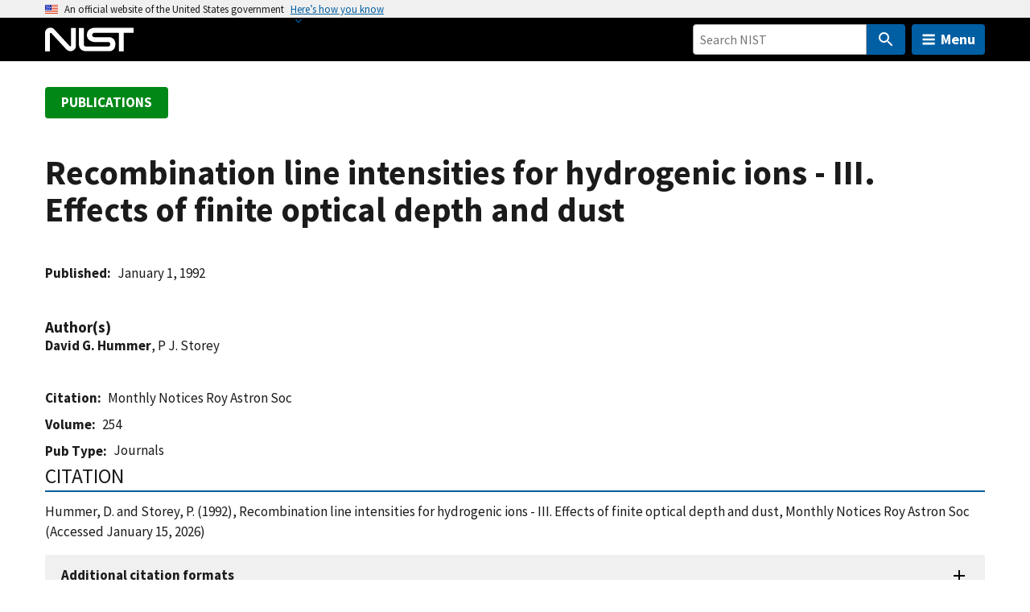

--- FILE ---
content_type: text/css
request_url: https://www.nist.gov/sites/default/files/css/css_LsbktNszlrN87gI7WpcEwdXKqzTAGW5gZL9SxtjKwOM.css?delta=3&language=en&theme=nist_www&include=eJxlj_0OgyAMxF-IyCM1BTrtBGooDvf2Q_cRzf5p7ndprldcqwBmP0lRiycwDv0Mnass9qSBvWTjpZANZV0wDnjH7WIExiijoa1GzvPX_aDJrNWOURzGQ8OCI8GNKOxX7L_13qoTJeoFJDoskCTYwIouEvxSobV2Sd45sS-iXMnoUyul_ouSeTA1tcccetYa6QX2J2f-
body_size: 7944
content:
/* @license GPL-2.0-or-later https://www.drupal.org/licensing/faq */
.nist-svg__wrapper{position:relative;display:inline-block;max-width:100%;clear:both;overflow-x:auto}.nist-svg__wrapper--scalable{position:relative;display:block;width:100%;padding:0}.nist-svg--scalable{position:relative;height:100%;width:100%;left:0;top:0}.nist-svg__tooltip{position:absolute;top:20px;right:20px;bottom:20px;left:20px;background-color:rgba(51,51,51,.9);color:#fff;padding:10%;display:none}.nist-svg__tooltip-content{text-align:left;padding-top:20px}.nist-svg__tooltip-close{position:absolute;top:20px;right:20px;font-size:30px;display:block;height:30px;width:30px}[data-nist-element]{display:none}
@media screen{.nist-footer__info,.nist-footer__menu{padding-bottom:2rem;padding-top:2rem}.nist-footer__logo{margin-bottom:1rem;justify-content:start}.nist-footer__logo-img{width:286px;margin:0;padding:0}.nist-footer__feedback,.nist-footer__social-links{margin-bottom:1rem}@media all and (min-width:40em){.nist-footer__feedback,.nist-footer__social-links{float:right;clear:right}}.nist-footer__social-links::after{clear:both;content:"";display:block}@media all and (min-width:20em){.nist-footer__feedback .usa-button{margin-left:1rem}}.nist-footer__contact{font-size:.87rem}.nist-footer__contact address{margin-top:0}.nist-footer__contact-heading{font-size:.87rem;margin-bottom:0}.usa-checkbox__label span.webform-element-help,.usa-radio__label span.webform-element-help{text-indent:0}.agenda-item+.agenda-item{border-top:1px solid #a9aeb1}#captcha-content img{display:block;margin-bottom:1rem;margin-top:1rem}#edit-nice-apprenticeship-virtual-filter--wrapper .usa-fieldset__wrapper{border:0}.filters .nist-block__title{padding-top:1rem}a[href^="mailto:"]:not(.nist-social)::after{content:"";width:14px;height:14px;padding-right:10px;margin-left:3px;background-image:url(/themes/custom/nist_www/img/mail_icon/envelop.svg);background-repeat:no-repeat;background-color:transparent;background-position:center;background-size:contain}#views-exposed-form-search-award-search-awards-page #edit-topic-area-fieldset-wrapper,#views-exposed-form-search-events-search-events-page #edit-topic-area-fieldset-wrapper,a[href^="mailto:"] a.spamspan::after{display:none}.nist-footer__contact a[href^="mailto:"]::after{content:"";width:14px;height:14px;padding-right:10px;margin-left:3px;background-image:url(/themes/custom/nist_www/img/mail_icon/envelop_white.svg);background-repeat:no-repeat;background-color:transparent;background-position:center;background-size:contain}.nist-image-bg__overlay-inner ol{font-size:1.33rem}.chips-banner{border-bottom-width:.5rem;border-bottom-color:#005ea2;border-bottom-style:solid;background:url(/themes/custom/nist_www/img/homepage/circuit_pattern_tile.png)}.chips-banner__title{text-align:center}@media all and (min-width:40em){.chips-banner__title{text-align:right}}.chips-banner__title a{text-decoration:none;color:#005ea2}.chips-banner__image,.chips-banner__text{text-align:center}.chips-banner__image a{display:inline-block}@media all and (min-width:40em){.chips-banner__text{text-align:left}}.chips-banner__more{font-weight:700}.ui-dialog.ui-corner-all.fullcalendar-block-dialog.fullcalendar-block-dialog--description .ui-dialog-titlebar .ui-dialog-title{white-space:unset}.nist-until-found [hidden=until-found]{display:block;padding:0}.usa-form .description{color:#4a4a4a}@media screen and (min-width:880px){#block-exposedformsearch-newssearch-news-page .form-item-topic-area-fieldset .chosen-container,#block-exposedformsearch-newssearch-news-page .form-item-topic-op .chosen-container,form[data-drupal-selector=views-exposed-form-search-events-search-events-page] .form-item-topic-area-fieldset .chosen-container,form[data-drupal-selector=views-exposed-form-search-events-search-events-page] .form-item-topic-op .chosen-container,form[data-drupal-selector=views-exposed-form-search-projects-programs-search-projects-programs] .form-item-topic-area-fieldset .chosen-container,form[data-drupal-selector=views-exposed-form-search-projects-programs-search-projects-programs] .form-item-topic-op .chosen-container,form[data-drupal-selector=views-exposed-form-search-tools-instruments-search-tools-instruments] .form-item-topic-area-fieldset .chosen-container,form[data-drupal-selector=views-exposed-form-search-tools-instruments-search-tools-instruments] .form-item-topic-op .chosen-container{width:200px!important}}.views-exposed-form.nist-block[data-drupal-selector=views-exposed-form-search-events-search-events-page] form{display:flex;flex-direction:row;align-items:flex-start;flex-wrap:wrap}.views-exposed-form.nist-block[data-drupal-selector=views-exposed-form-search-events-search-events-page] .nist-input__search-box{flex-grow:1;flex-basis:0;min-width:200px;margin-right:1rem}.views-exposed-form.nist-block[data-drupal-selector=views-exposed-form-search-events-search-events-page] .nist-input__search-box #edit-k{max-width:none;width:100%}@media all and (max-width:39.99em){.views-exposed-form.nist-block[data-drupal-selector=views-exposed-form-search-events-search-events-page] form{flex-direction:column}}body.node-1564231 .nist-page__region--featured_section>.grid-container{max-width:none;padding:0}body.node-1564231 .chips-banner__news-item .nist-teaser__image{display:none}body.node-1564231 .nist-news-landing-search{display:flex;flex-wrap:wrap;align-items:flex-start}body.node-1564231 .nist-news-landing-search .nist-news-filter{flex:1 1 auto}@media all and (min-width:30em){body.node-1564231 .nist-news-landing-search .nist-news-filter{margin-left:1.25rem}}body.node-1564231 .nist-news-landing-search .nist-news-filter-submit{align-self:flex-end;flex-grow:0;margin-left:.75rem;margin-right:.75rem}body.node-1564231 #edit-topic-area-fieldset-wrapper .usa-fieldset__wrapper{border:0;margin-top:0;padding:0}.nist-header--full.nist-header--www .nist-timewidget,.nist-social+svg.ext,.nist-social+svg.mailto,body.node-1564231 #edit-topic-area-fieldset-wrapper .form-item-topic-op,body.node-1564231 .tm-blog-section .tm-blog .nist-teaser__image{display:none}body.node-1564231 #edit-topic-area-fieldset-wrapper .form-no-label{padding-top:0}body.node-1564231 .feature-section footer,body.node-1564231 .tm-blog-section footer{display:flex;justify-content:flex-end}body.node-1564231 .news-grid-section .nist-teaser--grid .nist-teaser__content-wrapper .nist-teaser__title,body.node-1564231 .tm-blog-section .nist-teaser--grid .nist-teaser__content-wrapper .nist-teaser__title{font-size:1.2rem}.nist-timewidget{border:0;width:300px;height:130px}@media all and (min-width:75em){.nist-header--full.nist-header--www{position:relative}.nist-header--full.nist-header--www .usa-navbar{height:150px}.nist-header--full.nist-header--www .nist-timewidget{display:inline-block;position:absolute;top:0;left:50%;margin-left:-150px}}#drupal-off-canvas .form-item .chosen-container-single .chosen-single{background:0 0}.nist-video-thumbnail div div.nist-video-thumbnail__title{display:block}.webform-submission-ai-safety-institute-consortium-i-form .webform-type-webform-address,.webform-submission-do-schedule-request-form .webform-type-webform-address{margin:0}#edit-ambassador--wrapper .usa-legend,.webform-submission-ai-safety-institute-consortium-i-form .radios--wrapper .usa-legend,.webform-submission-do-schedule-request-form .radios--wrapper .usa-legend,.webform-submission-nice-nccaw-events-form .radios--wrapper .usa-legend{font-family:Source Sans Pro Web,Helvetica Neue,Helvetica,Roboto,Arial,sans-serif;font-size:1.06rem;line-height:1.1;color:#1b1b1b;font-weight:700}.webform-submission-ai-safety-institute-consortium-i-form .webform-type-webform-address .usa-fieldset__wrapper,.webform-submission-do-schedule-request-form .webform-type-webform-address .usa-fieldset__wrapper{border:0;padding:0;margin:0}.nist-topic-big-button{display:flex;justify-content:space-between;align-items:center;width:100%;background-color:#f5f5f5;color:#005ea2;font-size:1.5rem;padding:1rem 2rem;text-decoration:none;border-radius:.25rem;box-shadow:0 2px 4px rgba(0,0,0,.1);transition:background-color .3s,box-shadow .3s;font-weight:700;position:relative}.nist-topic-big-button:hover{background-color:#e6e6e6;outline:0}.nist-topic-big-button:focus{outline:.25rem solid #2491ff;outline-offset:.25rem}.nist-icon--chevron-right-blue::before{vertical-align:middle;height:1.6em}.views-element-container.nist-block.nist-block--topic .contextual-region>.link-list:nth-child(3){padding-top:20px}.nist-gallery-return{display:block;font-size:1rem}.nist-section-header--hero .nist-section-header__hero-img figure{width:100%;margin-bottom:0}.nist-page-segment{padding-bottom:4rem;padding-top:4rem;position:relative}.nist-page-segment__content p,.nist-page-segment__title{font-family:Source Sans Pro Web,Helvetica Neue,Helvetica,Roboto,Arial,sans-serif}.nist-page-segment__title{font-size:2.66rem;padding-bottom:2rem;margin-bottom:3rem;background-image:url(/themes/custom/nist_www/img/homepage/bar-gray.svg?v2);background-repeat:no-repeat;background-position:bottom left}.nist-page-segment__title--green{background-image:url(/themes/custom/nist_www/img/homepage/bar-green.svg?v2)}.nist-page-segment__title--blue{background-image:url(/themes/custom/nist_www/img/homepage/bar-blue.svg?v2)}.nist-page-segment__title--purple{background-image:url(/themes/custom/nist_www/img/homepage/bar-purple.svg?v2)}.nist-page-segment__content p{font-size:1.13rem}@media all and (min-width:40em){.nist-page-segment__content p{font-family:Source Sans Pro Web,Helvetica Neue,Helvetica,Roboto,Arial,sans-serif;font-size:1.46rem}}.nist-page-segment__button{margin-top:2rem}@media all and (min-width:40em){.nist-page-segment .nist-page-segment__button{position:absolute;top:5rem;right:0;margin-top:0}}a.auto-anchor{position:absolute}.auto-anchor img{width:.85em;height:.85em;position:relative;bottom:-.1em;opacity:0}.auto-anchor:focus img,h2:hover .auto-anchor img,h3:hover .auto-anchor img{opacity:1}.data-elastic-exclude h2 .auto-anchor,.nist-card__title .auto-anchor,.nist-teaser h3 .auto-anchor{display:none;visibility:hidden}div[data-drupal-selector=views-exposed-form-search-blog-taking-measure-search-page]{background-color:transparent;padding:0}div[data-drupal-selector=views-exposed-form-search-blog-taking-measure-search-page] .form-no-label{padding-top:0}.node-1864781 .nist-parallax-text .nist-field__item{padding:2rem;background-color:rgba(0,0,0,.6)}.nist-subscribe-form{background-color:#eff6fb}input.nist-subscribe-form__button{font-weight:400;padding-right:2em;background-image:url(/themes/custom/nist_www/img/svg_icon/nist_notch_arrow_blue.svg);background-size:.6em;background-repeat:no-repeat;background-position:right .8em center;margin-right:0;margin-bottom:0}.nist-subscribe-form--purple{background-color:#eae4f0}.nist-subscribe-form--purple h2.nist-block__title{border-color:#672b8b}.nist-subscribe-form--purple .usa-button.nist-subscribe-form__button{color:#672b8b;background-image:url(/themes/custom/nist_www/img/svg_icon/nist_notch_arrow_purple.svg)}.nist-subscribe-form--purple .usa-button.nist-subscribe-form__button:hover{color:#672b8b}.nist-subscribe-form--primary-dark{background-color:#1a4480}.nist-subscribe-form--primary-dark h2.nist-block__title{border-color:#fff}.nist-subscribe-form--primary-dark .usa-button.nist-subscribe-form__button{color:#fff;background-image:url(/themes/custom/nist_www/img/svg_icon/nist_notch_arrow_white.svg)}.nist-subscribe-form--primary-dark .usa-button.nist-subscribe-form__button:hover{color:#fff}.nist-subscribe-form--green{background-color:#ecf3ec}.nist-subscribe-form--green h2.nist-block__title{border-color:#008817}.nist-subscribe-form--green .usa-button.nist-subscribe-form__button{color:#008817;background-image:url(/themes/custom/nist_www/img/svg_icon/nist_notch_arrow_green.svg)}.nist-subscribe-form--green .usa-button.nist-subscribe-form__button:hover{color:#008817}.nist-subscribe-form .usa-input[type=text]{max-width:none}.node-profile-staff-layout-builder-form{padding:1rem 2rem;margin:1rem 0;background-color:var(--base-lightest)}.node-profile-staff-layout-builder-form .form-type-vertical-tabs,.node-profile-staff-layout-builder-form .layout-builder__message{display:none}.node-profile-staff-layout-builder-form #edit-actions{display:flex;gap:.25rem}.node-profile-staff-layout-builder-form #edit-preview-toggle{order:1;margin:2rem 0 0 2rem}.preview-disclaimer{color:#d54309;font-style:italic}.staff-layout .layout-builder__region{outline:0}.staff-layout .layout-builder-block{outline:2px dashed #2f91da;transition:background-color .5s ease-in-out}.staff-layout .layout-builder-block-locked:not(b){padding:0;background-color:inherit;outline:0}
}
@media screen{@keyframes fadeInAnimation{0%{opacity:0}to{opacity:1}}.usa-nav{z-index:500}.usa-overlay{z-index:499}.toolbar button.toolbar-icon{margin:0}.toolbar-tray a:visited{color:#565656}.cke_editable span+p,div[data-drupal-messages-fallback]+h1,h3.toolbar-tray-name+*{margin-top:0}.usa-breadcrumbs li:not(:last-child):after{content:"»"}.usa-breadcrumbs li,.usa-breadcrumbs li a{margin-right:.4em}.js-form-type-vertical-tabs{margin-top:2em}.toolbar-menu li{margin-bottom:0}@media (max-width:768px){.webform-multiple-table table{border:1px solid #a9aeb1}.webform-multiple-table-responsive td>div>label.usa-sr-only,.webform-multiple-table-responsive td>div>label>.usa-sr-only{position:static!important;font-family:Source Sans Pro Web,Helvetica Neue,Helvetica,Roboto,Arial,sans-serif;font-size:1.06rem;line-height:1.1;color:#1b1b1b;font-weight:700}.webform-multiple-table-responsive .form-no-label .usa-label--required{position:static!important}}.js-form-required::after,.js-webform-states-hidden .form-required::after,.usa-legend>.form-required::after{content:"*";color:#b50909;font-weight:700}.js-webform-states-hidden .address--wrapper .form-required::after,.nist-related-orgs .term-tree-list>ul>li>a,.nist-related-orgs .term-tree-list>ul>li>ul>li>a,.views-field-views-bulk-operations-bulk-form .form-no-label label{display:none}@media (min-width:64em){.webform-flex--container>.form-item.usa-form-group--error{margin-left:-1.25rem}}.views-field-views-bulk-operations-bulk-form .form-no-label{padding-top:0}.webform-flexbox{margin-top:0;margin-bottom:0}.webform-flexbox .usa-form-group .usa-label:first-child{margin-top:1.5rem}.webform-flexbox .webform-flexbox,.webform-flexbox .webform-flexbox .webform-flex--container,table{margin:0}.views-field-views-bulk-operations-bulk-form input[type=checkbox]{position:static;opacity:1;-webkit-appearance:checkbox;-moz-appearance:checkbox;appearance:checkbox;height:1.5em;width:1.5em;margin:0}.uncollapsible-title+.usa-accordion__content{position:static}.uncollapsible-title{font-family:Source Sans Pro,Helvetica Neue,Helvetica,Roboto,Arial,sans-serif;margin:0;padding:1.5rem 5.5rem 1.5rem 3rem}.tabledrag-handle{box-sizing:content-box}.search-block-form{display:inline-block}.pager .pager__items{list-style-type:none;padding-left:0}.pager .pager__items li{display:inline;padding-right:1em}.pager .pager__items li a{text-decoration:none}.local-tasks{margin-top:1rem;margin-bottom:1rem}.field--widget-entity-reference-paragraphs .field-multiple-table thead h4,.field--widget-entity-reference-paragraphs .paragraphs-dropbutton-wrapper input{margin-top:0;margin-bottom:0}.field--widget-entity-reference-paragraphs .paragraph-type-title,span.nist-author{font-weight:700}.field--widget-entity-reference-paragraphs .field-multiple-drag{max-width:20px}.field--widget-entity-reference-paragraphs .field-multiple-table td:nth-child(1){border-right:none}.field--widget-entity-reference-paragraphs .field-multiple-table td:nth-child(2){border-left:none;padding-left:10px}.layout-section .nist-page__region{outline:2px dashed #2f91da;margin-bottom:20px}.layout-section .nist-page__region .new-block{background-color:#eff6fc;padding:1.5em 0;text-align:center}.layout-section .remove-section{margin-left:10px;top:10px}.js-layout-builder-block{max-height:200px;overflow:hidden}.nist-related-orgs li{list-style:none}.nist-related-orgs li a{display:block;text-decoration:none}.nist-related-orgs .term-tree-list .selected{font-weight:600}.nist-related-orgs .term-tree-list>ul,.nist-related-orgs .term-tree-list>ul>li>ul,.nist-related-orgs .term-tree-list>ul>li>ul>li>ul{padding-left:0}.simplesamlphp-auth-login-link{margin-top:1.5rem;display:inline-block}.form-type-email .chosen-container,.form-type-email .description,.form-type-email .select-wrapper,.form-type-email .select2-container,.form-type-email .usa-input,.form-type-email .usa-label,.form-type-number .chosen-container,.form-type-number .description,.form-type-number .select-wrapper,.form-type-number .select2-container,.form-type-number .usa-input,.form-type-number .usa-label,.form-type-password .chosen-container,.form-type-password .description,.form-type-password .select-wrapper,.form-type-password .select2-container,.form-type-password .usa-input,.form-type-password .usa-label,.form-type-select .chosen-container,.form-type-select .description,.form-type-select .select-wrapper,.form-type-select .select2-container,.form-type-select .usa-input,.form-type-select .usa-label,.form-type-tel .chosen-container,.form-type-tel .description,.form-type-tel .select-wrapper,.form-type-tel .select2-container,.form-type-tel .usa-input,.form-type-tel .usa-label,.form-type-textfield .chosen-container,.form-type-textfield .description,.form-type-textfield .select-wrapper,.form-type-textfield .select2-container,.form-type-textfield .usa-input,.form-type-textfield .usa-label,.form-type-url .chosen-container,.form-type-url .description,.form-type-url .select-wrapper,.form-type-url .select2-container,.form-type-url .usa-input,.form-type-url .usa-label{max-width:30rem}.filter-guidelines{font-size:.86rem}.text-overlay{margin:0!important}.h5p-iframe-wrapper{padding:2rem;border:1px solid #ccc;max-width:50rem;margin:1rem auto}.table-wrapper{position:relative;overflow:auto;margin-top:1rem;margin-bottom:1rem;clear:both}.table-wrapper.overflow .table-inner{position:absolute;top:0;left:0}.table-overflow{background-color:rgba(51,51,51,.9);font-size:13px;text-align:center;padding:50px 3px 10px;position:absolute;top:0;bottom:0;right:0;color:#fff;width:40px}.nist-block--book-nav+.nist-block--main-menu,.nist-block--section-nav+.nist-block--main-menu,.nist-social__wrapper--block+.nist-block--main-menu{display:none}@media screen and (max-width:64em){.text-long [class^=grid-col],.text-with-summary [class^=grid-col]{flex:none;width:100%}}svg.ext,svg.mailto{margin-left:3px}.nist-hero__caption svg.ext,.usa-nav__submenu-list svg.ext,.usa-sidenav__item svg.ext{position:absolute;left:-999em;right:auto}.nist-hero__caption a.ext::after,.usa-nav__submenu-list a.ext::after,.usa-sidenav__item a.ext::after{content:"";margin-left:.25rem;width:.75rem;height:.75rem;background-image:url(/modules/contrib/extlink/images/extlink_s.png);background-repeat:no-repeat;background-position:left;background-size:3rem auto;display:inline-block;background-color:transparent;border-radius:0;position:static;top:auto;right:auto;bottom:auto;left:auto}.nist-hero__caption .text{display:inline}.usa-form .usa-button:visited{color:#fff}.usa-range+output{background:0 0;border:0;text-align:right;line-height:1;font-size:20px;top:0!important;right:0!important;left:auto!important;opacity:1!important}.form-type-range{max-width:30rem}.form-type-range .usa-label{padding-right:40px}.field-prefix .description,.field-prefix .webform-element-description,.usa-fieldset__wrapper>.description,.usa-fieldset__wrapper>.webform-element-description{padding-bottom:.5rem;padding-top:.5rem;font-family:Source Sans Pro Web,Helvetica Neue,Helvetica,Roboto,Arial,sans-serif;font-size:.87rem;line-height:1.4;color:#000}.webform-options-display-two-columns>div.form-item{page-break-inside:avoid;-moz-column-break-inside:avoid;break-inside:avoid;margin-top:0}.webform-options-display-two-columns>.usa-form-group.checkbox:first-of-type,.webform-options-display-two-columns>.usa-form-group.radio:first-of-type{margin-top:0}.js-webform-radios:first-child{margin-top:1rem}.webform-type-fieldset .description+.form-no-label,.webform-type-fieldset .field-prefix+.form-no-label{padding-top:0}.fieldset-legend.form-required::after{font-family:Source Sans Pro Web,Helvetica Neue,Helvetica,Roboto,Arial,sans-serif;font-size:1.06rem;line-height:1.1;font-weight:700;content:" *";color:#d54309;position:relative;top:-.3em}.usa-legend .webform-element-help{position:relative;top:-.3em}.choices{margin-top:.5rem}.choices .choices__list--dropdown .choices__item{padding:6px;font-size:100%}.select2-results__option{margin:0;padding:0}.select2-container--default .select2-results>.select2-results__options{width:100%}.select2-container{margin-top:.5rem}.webform-select-other .fieldset-legend{font-size:1.06rem;font-weight:700;color:#000}.webform-select-other .usa-fieldset__wrapper{padding:0;border:0}.webform-select-other .usa-fieldset__wrapper .form-item{padding-top:0}.align-left:first-child+p,.align-right:first-child+p{margin-top:0}.facet-item.usa-form-group.checkbox:first-of-type{margin:0}.webform-element-help+div[data-tippy-root]{text-indent:.1rem}.webform-element-help--content a:active,.webform-element-help--content a:hover,.webform-element-help--content a:link,.webform-element-help--content a:visited{color:#73b3e7}.webform-computed-loading{background-color:transparent}.js-webform-computed-wrapper{opacity:0;animation:fadeInAnimation .25s ease-in forwards}.form--inline .form-item{margin-right:1rem}.nist-video--vertical{max-width:300px}.nist-video--vertical .video-embed-field-lazy{padding-bottom:190%}.nist-video--vertical.align-left{margin-right:2rem}.nist-video--vertical.align-right{margin-left:2rem}.nist-video--vertical:first-child,.nist-video--vertical:first-child.align-left+h2,.nist-video--vertical:first-child.align-left+p,.nist-video--vertical:first-child.align-right+h2,.nist-video--vertical:first-child.align-right+p{margin-top:0}.ui-widget-content a{color:#005ea2}.ui-widget-content a.usa-button{color:#fff}.cke_editable .embedded-entity .video-embed-field,.cke_editable .nist-datatable,.cke_editable .paragraph--type--map{background:#ccc;padding:2rem}.cke_editable .nist-datatable--unprocessed::before{content:"Datatable placeholder";display:block;padding-bottom:10px}.cke_editable .paragraph--type--map::before{content:"Map placeholder";display:block;padding-bottom:10px}.cke_editable .embedded-entity .video-embed-field::before{content:"Live event placeholder";display:block;padding-bottom:10px}.node-preview-container{position:unset;background-color:#faf3d1}.node-preview-container.container-inline>div{display:flex}.nist-node-preview .form-item-view-mode{display:none}.progress__bar{height:16px}.form-item--error-message{color:#d54309}.drupal-entity,figure.entity-embed{width:100%}.hidden{display:none}.full-width-input .description,.full-width-input input,.full-width-input label,.override-width-limit{max-width:none!important}.ui-dialog.overlay{background-color:rgba(255,255,255,.93);top:0!important;right:0!important;bottom:0!important;left:0!important;width:auto!important;height:auto!important;z-index:999!important;overflow:hidden;backdrop-filter:blur(10px)}.ui-dialog.overlay .ui-dialog-titlebar{background:0 0;border:0}.ui-dialog.overlay .ui-dialog-title{display:none}.ui-dialog.overlay .ui-dialog-titlebar-close{position:fixed;top:2rem;right:2rem;background:0 0;background-image:url(/libraries/nist-component-library/dist/img/usa-icons/close.svg);background-color:transparent;border:0;z-index:101}.ui-dialog.overlay .ui-button-icon{background-image:none!important}.ui-dialog.overlay .ui-dialog-content{max-height:none!important;height:100%!important;overflow-y:scroll;padding:2rem}@media all and (min-width:880px){.ui-dialog.overlay .ui-dialog-content{padding:4rem}}.ui-dialog.overlay .ui-dialog-content article{margin:0 auto;max-width:40rem}li.usa-sidenav__item span{padding:.25rem 1rem;display:inline-block}.usa-sidenav__sublist li.usa-sidenav__item>span{padding-left:2rem}.usa-sidenav__sublist .usa-sidenav__sublist li.usa-sidenav__item>span{padding-left:3rem}.usa-sidenav__sublist .usa-sidenav__sublist .usa-sidenav__sublist li>span{padding-left:4rem}li.usa-sidenav__item--parent>span{padding-right:2rem}
}
@media screen{.nist-section-header--1188616{background:#392911 url(/themes/custom/nist_www/img/microsites/nobel/nist_nobel_bg.png)no-repeat center center;background-size:cover}.nist-section-header--1188616::after,.nist-section-header--1188616::before{display:none}.nist-section-header--1188616 .nist-section-header__main::before{border-top:15px solid #392911}.nist-menu__logo{width:192px;height:200px;margin-bottom:45px}@media all and (max-width:880px){.nist-menu__logo{display:none}}@media all and (min-width:880px){.nist-section-header--1338066 a{margin-left:33.3%;padding-left:1rem}.nist-section-header--1338066 a::before{content:"";height:200px;width:33.3%;background:url(/themes/custom/nist_www/img/microsites/si-redefinition/si_graphic.png)no-repeat center center;background-size:contain;position:absolute;top:10px;left:0}}@media all and (min-width:880px) and (min-width:1200px){.nist-section-header--1338066 a{margin-left:25%}.nist-section-header--1338066 a::before{width:25%}}@media all and (min-width:880px){.nist-section-header--1338066 .nist-section-header__main::before{display:none}.si-redefinition-menu{margin-top:120px}}.nist-section-header--1885551{background:#efecde url(/themes/custom/nist_www/img/microsites/time-capsule/timecapsule-interior-banner.png)no-repeat center center;background-size:cover}.nist-section-header--1885551::before{background-image:linear-gradient(to right,#efecde,transparent 60%)}.nist-section-header--1680736::after,.nist-section-header--1680736::before,.nist-section-header--1733846::after,.nist-section-header--1733846::before,.nist-section-header--1885551::after{display:none}.nist-section-header--1688546 .nist-section-header__title h2 a,.nist-section-header--1885551 .nist-section-header__title h2 a{color:#000}.nist-section-header--1885551 .nist-section-header__main::before{border-top:15px solid #efecde!important;border-right:15px solid transparent;border-left:15px solid transparent}.nist-section-header--1680736{background:#22226b url(/themes/custom/nist_www/img/microsites/cosmos/space-banner-v1.png)no-repeat center center;background-size:cover}.nist-section-header--1680736 .nist-section-header__main::before{border-top:15px solid #22226b}.nist-section-header--1733846{background:#1d1e1d url(/themes/custom/nist_www/img/microsites/adx2/ad-x2banner.png)no-repeat center center;background-size:cover}.nist-section-header--1733846 .nist-section-header__main::before{border-top:15px solid #1d1e1d}.nist-section-header--1688546{background-color:#dedede;position:relative;z-index:0}.nist-section-header--1688546::after{content:"";position:absolute;left:0;right:0;top:0;bottom:0;background-color:#d0d0d0;-webkit-mask-image:url(/libraries/nist-component-library/src/img/pattern/notch_pattern_tile.svg?v1);mask-image:url(/libraries/nist-component-library/src/img/pattern/notch_pattern_tile.svg?v1);z-index:-1}.nist-section-header--1688546::before{background-image:linear-gradient(to right,transparent,#dedede)}.nist-section-header--1688546 .nist-section-header__main::before{border-top:15px solid #dedede}.nist-section-header--1702351{background:#dedede url(/themes/custom/nist_www/img/microsites/why-standards/GreenGridMat.png)}.nist-section-header--1702351::before{background-image:linear-gradient(to right,transparent,rgba(255,255,255,0))}.nist-section-header--1702351::after{display:none}.nist-section-header--1702351 .nist-section-header__title h2 a{color:#fff}.node-1230421{position:relative}.node-1230421::after,.node-1230421::before{content:"";position:absolute;top:0;right:0;bottom:0;left:0}.node-1230421::before{background:url(/themes/custom/nist_www/img/microsites/time-capsule/time_capsule_page_bg_t.png)no-repeat center top;background-size:cover;z-index:-2}.node-1230421::after{background-image:linear-gradient(to bottom,#08456e,transparent 110%);z-index:-1}.node-1230421 #block-nist-www-content{width:100%}@media all and (min-width:900px){.node-1230421 .nist-content-row--accordion,.node-1230421 .paragraph--type--text-bg-color{width:50%;float:left}.node-1230421::after{background-image:linear-gradient(to right,#08456e,transparent 110%)}}.node-1230421 .paragraph--type--text-bg-color{color:#fff;font-size:20px;margin-bottom:4rem}.node-1230421 .paragraph--type--accordion{margin-bottom:4rem}.node-1230421 .paragraph--type--accordion .usa-accordion::after,.node-1230421 .paragraph--type--accordion .usa-accordion::before{display:block;content:"";width:100%;padding-bottom:38%;background-image:url(/themes/custom/nist_www/img/microsites/time-capsule/time_capsule.svg);background-size:contain;background-repeat:no-repeat;background-position:center center;position:relative;z-index:10}.node-1230421 .paragraph--type--accordion .usa-accordion::before{margin-bottom:-4%}.node-1230421 .paragraph--type--accordion .usa-accordion::after{transform:rotate(180deg);margin-top:-4%}.node-1230421 .paragraph--type--accordion .usa-accordion__heading{margin:0 8%;border-right:10px solid #000;border-left:10px solid #000}.node-1230421 .paragraph--type--accordion .usa-accordion__heading .usa-accordion__button{display:block;cursor:pointer;position:relative;margin-top:2px;padding:3rem 1rem 1rem;min-height:0;border:0;background:0 0;font-weight:700;text-align:center;color:#000;border-radius:0;background:#fff;background:rgba(255,255,255,.8);transition:background-color 300ms ease}.node-1230421 .paragraph--type--accordion .usa-accordion__heading .usa-accordion__button::after{content:"";display:block;height:20px;background-repeat:no-repeat;background-color:transparent;background-position:center;background-size:contain;background-image:url(/libraries/nist-component-library/src/img/icons/ui/blue/chevron-down.svg)}.node-1230421 .paragraph--type--accordion .usa-accordion__heading .usa-accordion__button:hover{background:#0b466e;background:rgba(11,70,110,.6);color:#fff}.node-1230421 .paragraph--type--accordion .usa-accordion__heading .usa-accordion__button:hover::after{background-image:url(/libraries/nist-component-library/src/img/icons/ui/white/chevron-down.svg)}.node-1230421 .paragraph--type--accordion .usa-accordion__heading .usa-accordion__button.usa-state-active::after{background-image:url(/libraries/nist-component-library/src/img/icons/ui/blue/chevron-up.svg)}.node-1230421 .paragraph--type--accordion .usa-accordion__heading .usa-accordion__button.usa-state-active:hover::after{background-image:url(/libraries/nist-component-library/src/img/icons/ui/white/chevron-up.svg)}.node-1230421 .paragraph--type--accordion .usa-accordion .usa-accordion__content{border-radius:0;margin:0 8%;border-right:10px solid #000;border-left:10px solid #000;padding-bottom:25px}.node-1230421 .paragraph--type--accordion .usa-accordion .usa-accordion__content a{font-weight:700}.node-1885551 .nist-block{margin-bottom:0}.node-1885551 .nist-image-bg__overlay{margin-left:auto;margin-right:auto;max-width:60rem;padding:1rem;position:relative;color:#000;width:100%}.node-1885551 .nist-image-bg__overlay-inner{width:100%;padding-left:0}.node-1885551 .nist-image-bg{padding-top:1rem;padding-bottom:1rem;min-height:200px}.node-1885551 .title{font-size:3.5rem;text-transform:uppercase}.node-1595096 h3,.node-1885551 .title span{font-weight:400}@media all and (min-width:40em){.node-1885551 .title{font-size:7rem}}.node-1885551 hr{margin:3rem auto;border:5px solid #6693b7;width:120px}.node-1885551 .nist-content-row__inner{max-width:60rem}.node-1885551 .nist-card--primary-lightest .nist-card__links,.node-1885551 .nist-card--primary-lightest .nist-card__title{background-color:transparent}.node-1885551 .text-long{font-size:1.25rem;color:#000}@media all and (min-width:40em){.node-1885551 .text-long{font-size:1.5rem}}.node-1885551 .nist-image img{border-radius:15px}.node-1885551 .nist-card__links,.node-1885551 .nist-card__title{text-align:center;margin:0 auto}.node-1885551 .nist-card__links a,.node-1885551 .nist-card__links h3 a,.node-1885551 .nist-card__title a,.node-1885551 .nist-card__title h3 a{color:#000}.node-1885551 .mailing-list-title{font-size:3rem}.node-1595096 h2.nist-slogan__title{display:flex;flex-direction:row;font-size:2.6875rem}.node-1595096 h2.nist-slogan__title::after,.node-1595096 h2.nist-slogan__title::before{content:"";flex:1 1;border-bottom:1px solid #000;margin:auto}.node-1595096 span{padding-left:15px;padding-right:15px}.node-1595096 .noac-header-block{background-color:#2e2e2e;padding:30px;opacity:.85}.node-1595096 h1{font-size:6.9rem;font-weight:300}.node-1595096 h2{font-size:2.6875rem;margin-bottom:2rem}.node-1595096 .nist-image-bg__overlay{max-width:100rem}.node-1595096 .nist-image-bg{min-height:36vw}.node-1595096 .nist-block--contact{background-color:transparent}@media all and (min-width:880px){.nist-section-header--1595096 a{margin-left:33.3%;padding-left:1rem}.nist-section-header--1595096 a::before{content:"";height:200px;width:33.3%;background:url(/themes/custom/nist_www/img/microsites/noac/noac_icon_circle.png)no-repeat center center;background-size:contain;position:absolute;top:10px;left:0}}@media all and (min-width:880px) and (min-width:1200px){.nist-section-header--1595096 a{margin-left:25%}.nist-section-header--1595096 a::before{width:25%}}@media all and (min-width:880px){.nist-section-header--1595096 .nist-section-header__main::before{display:none}.noac-menu{margin-top:120px}}.node-1601971 .nist-card__inner:hover,.node-1603606 .nist-card__inner:hover,.node-1853736 .nist-card__inner:hover{border-color:#005ea2}.node-1595096 .nist-card__inner,.node-1601971 .nist-card__inner,.node-1601971 .no-hover:hover,.node-1603606 .nist-card__inner,.node-1603606 .no-hover:hover,.node-1853736 .nist-card__inner,.node-1853736 .no-hover:hover{border:3px solid #e6e6e6}.hdymi-all .nist-card__inner:hover .nist-card__title a,.node-1601971 .nist-card--icon .nist-card__title h3,.node-1601971 .nist-card--icon .nist-card__title h3 a,.node-1603606 .nist-card--icon .nist-card__title h3,.node-1603606 .nist-card--icon .nist-card__title h3 a,.node-1853736 .nist-card--icon .nist-card__title h3,.node-1853736 .nist-card--icon .nist-card__title h3 a{color:#005ea2}.hdymi-all .nist-card__inner{box-shadow:0 3px 15px rgba(0,0,0,.2);transition:.2s;position:relative}.hdymi-all .nist-card__overlay-link{position:absolute;top:0;right:0;bottom:0;left:0;z-index:1}.hdymi-all .nist-card__button a,.hdymi-all .nist-card__title-link{position:relative;z-index:2}.hdymi-all .nist-card__inner:hover{box-shadow:0 20px 40px rgba(0,0,0,.4);transform:scale(1.02,1.02)}.hdymi-all .nist-card__title a:link,.hdymi-all .nist-card__title a:visited{color:#162e51}.hdymi-all .nist-card__links{display:flex;justify-content:center}.node-1309871 .nist-image-bg:first-of-type{min-height:37vw;justify-content:flex-end}.node-1309871 .nist-card--horizontal .nist-card__inner{border:0}.node-1309871 .nist-cards .nist-image{margin-bottom:0}@media all and (min-width:40em){.node-1740781 .nist-image-bg{min-height:24vw}}.node-1740781 .usgnss-header-block{padding:2rem 1rem;background-color:#2e2e2e;opacity:.88}@media all and (min-width:768px){.node-1740781 .usgnss-header-block{width:35rem}}@media all and (max-width:480px){.node-1740781 .nist-block__title{padding-bottom:1.5rem;padding-top:1.5rem}.node-1740781 .usgnss-header-block h1{font-size:2rem}}.node-1740781 h1{font-size:2.46rem;font-weight:600}.node-1740781 .nist-image-bg--dark .nist-image-bg__overlay::before{opacity:.88}.nist-section-header--1856261{background:#434242 url(/themes/custom/nist_www/img/microsites/atomic-clock/optical_atomic_clock_ytterbium_atoms.png)no-repeat center center;background-size:cover}.nist-section-header--1856261::after,.nist-section-header--1856261::before{display:none}.nist-section-header--1856261 .nist-section-header__main::before{border-top:15px solid #434242}#row-6829726{background-color:#000!important;background-image:none!important;padding:0;min-height:32vw}@media all and (min-width:55em){#row-6829726{display:flex;justify-content:center;background-image:url(/themes/custom/nist_www/img/microsites/atomic-clock/static-clock.png)!important}}.node-1856261 .nist-image-bg{min-height:30vw}.node-1856261 .nist-block{margin-bottom:0}.node-1856261 h1{text-align:center;font-size:6rem}.node-1856261 h2.subtitle{text-align:center;font-weight:400;font-size:3rem;margin:0}.node-1856261 .clockbg{border:0;width:300px;height:90px;background:rgba(0,0,0,.5);margin:-130px auto 0;position:relative}.node-1856261 .atomic-clock-links ul{list-style:none;padding:0;margin:0}.node-1856261 .atomic-clock-links li{border-bottom:1px solid #fff;padding:20px 0;flex:1 1 0px;text-shadow:0 0 2em #000;background-image:url(/themes/custom/nist_www/img/microsites/atomic-clock/clock-icon.svg);background-size:80px 80px;background-position:left center;background-repeat:no-repeat;display:flex;min-height:110px;align-items:center;font-weight:700}.node-1856261 .atomic-clock-links li::before{content:"";height:30px;width:30px;min-width:30px;background-color:#4a00fc;border-radius:50%;margin-left:25px;margin-right:50px;top:calc(50% - 30px);z-index:-1}.node-1856261 .atomic-clock-links li:nth-of-type(1) a::after,.node-1856261 .atomic-clock-links li:nth-of-type(1)::before{background-color:#4901f3}.node-1856261 .atomic-clock-links li:nth-of-type(2) a::after,.node-1856261 .atomic-clock-links li:nth-of-type(2)::before{background-color:#f100ff}.node-1856261 .atomic-clock-links li:nth-of-type(3) a::after,.node-1856261 .atomic-clock-links li:nth-of-type(3)::before{background-color:#85aaf2}.node-1856261 .atomic-clock-links li:nth-of-type(4) a::after,.node-1856261 .atomic-clock-links li:nth-of-type(4)::before{background-color:#4901f3}.node-1856261 .atomic-clock-links li:nth-of-type(5) a::after,.node-1856261 .atomic-clock-links li:nth-of-type(5)::before{background-color:#f100ff}.node-1856261 .atomic-clock-links li:nth-of-type(6) a::after,.node-1856261 .atomic-clock-links li:nth-of-type(6)::before{background-color:#85aaf2}.node-1856261 .atomic-clock-links a{color:#fff;text-decoration:none;word-break:unset;display:inline-block}@media all and (min-width:55em){.node-1856261 .atomic-clock-links{display:flex;justify-content:center}.node-1856261 .atomic-clock-links ul{display:flex;list-style:none;border-bottom:2px solid #fff}.node-1856261 .atomic-clock-links li{margin:20px 10px;border-bottom:0;flex:1 1 0px;display:block;position:relative;text-align:center;background:0 0;padding:20px 10px}.node-1856261 .atomic-clock-links li a::after{content:"";height:50px;width:50px;color:#4a00fc;background-color:#4a00fc;border-radius:50%;display:inline-block;position:absolute;bottom:-50px;left:calc(50% - 25px);transition:background-color .3s}.node-1856261 .atomic-clock-links li a:hover::after{background-color:#fff;transition:background-color .3s}.node-1856261 .atomic-clock-links li::before{content:none}}.nist-section-header--1861796{background:#fff url(/themes/custom/nist_www/img/microsites/fire-measurement/flames.jpg)no-repeat center center;background-size:cover}.nist-section-header--1861796::before{background-image:linear-gradient(to right,#691b00,transparent 100%)}.nist-section-header--1861796::after{display:none}.nist-section-header--1861796 .nist-section-header__main::before{border-top:15px solid #691b00}
}


--- FILE ---
content_type: application/javascript; charset=UTF-8
request_url: https://www.nist.gov/cdn-cgi/challenge-platform/h/b/scripts/jsd/d251aa49a8a3/main.js?
body_size: 9678
content:
window._cf_chl_opt={AKGCx8:'b'};~function(w6,Oj,OP,OT,OU,OB,OG,OF,OH,w1){w6=m,function(L,O,wn,w5,s,v){for(wn={L:427,O:319,s:208,v:433,i:375,k:373,N:443,d:290,g:418},w5=m,s=L();!![];)try{if(v=-parseInt(w5(wn.L))/1*(-parseInt(w5(wn.O))/2)+parseInt(w5(wn.s))/3+-parseInt(w5(wn.v))/4+parseInt(w5(wn.i))/5+parseInt(w5(wn.k))/6*(parseInt(w5(wn.N))/7)+-parseInt(w5(wn.d))/8+-parseInt(w5(wn.g))/9,v===O)break;else s.push(s.shift())}catch(i){s.push(s.shift())}}(I,361321),Oj=this||self,OP=Oj[w6(438)],OT=function(sr,sy,sQ,so,sA,sC,w7,O,s,i,k){return sr={L:269,O:361,s:488,v:294,i:233,k:248,N:321},sy={L:233,O:485,s:461,v:243,i:363,k:380,N:351,d:297,g:306,f:447,S:243,C:335,A:263,o:262,c:243,Y:211,J:271,Q:243,y:463,R:370,V:297,D:432,x:243,e:252,j:480,P:216,T:262,U:216,B:422,n:439,M:466,l:284,G:254,F:327},sQ={L:377},so={L:220},sA={L:467,O:394,s:312,v:412,i:456,k:214,N:220,d:216,g:454,f:260,S:404,C:260,A:454,o:260,c:404,Y:333,J:341,Q:371,y:467,R:385,V:280,D:312,x:295,e:376,j:283,P:219,T:284,U:338,B:262,n:267,M:218,l:262,G:461,F:484,b:277,H:228,E:483,Z:262,a:377,K:284,z:292,h:379,W:440,X:306,I0:316,I1:243,I2:338,I3:442,I4:262,I5:417,I6:347,I7:347,I8:273,I9:260,II:404,Im:388,Iq:391,IL:262,IO:359,Iw:288,Is:468,Iv:313,Ii:297,Ik:244,IN:442,Id:262,Ig:447,If:336,IS:243,IC:262,IA:263,Ip:490,Io:482,It:432},sC={L:279,O:345},w7=w6,O={'UKjyb':w7(sr.L),'ucGPS':w7(sr.O),'FKHZC':w7(sr.s),'dbXom':function(N,d){return d==N},'WxaIe':function(N,d){return N<d},'FZnUv':function(N,d){return N>d},'htnuG':function(N,d){return N<d},'EfnYv':function(N,d){return N(d)},'GcHLV':function(N,d){return d|N},'dqzmF':function(N,d){return N(d)},'CZsRR':function(N,d){return N!==d},'CiHaH':w7(sr.v),'tmgeW':function(N,d){return N==d},'kTrHk':function(N,d){return N(d)},'WWBhm':function(N,d){return N>d},'MtEJl':function(N,d){return d|N},'bDzph':function(N,d){return N<<d},'WZhxZ':function(N,d){return N&d},'ALySi':function(N,d){return d==N},'NzGYl':function(N,d){return N==d},'Ijlav':function(N,d){return d==N},'fRndH':function(N,d){return N>d},'EluMX':function(N,d){return N<d},'vESyQ':function(N,d){return N(d)},'uSUNK':function(N,d){return N>d},'qBOLS':function(N,d){return N|d},'pwfGB':function(N,d){return N-d},'CtDrt':function(N,d){return N<d},'XYuCi':function(N,d){return N|d},'qeRSq':function(N,d){return N(d)},'jBSMr':function(N,d){return N>d},'QQoyt':function(N,d){return N(d)},'lgeco':function(N,d){return d|N},'rDLmR':function(N,d){return N-d},'nNdHx':w7(sr.i),'poPkt':function(N,d){return N*d},'vQpMS':function(N,d){return d==N},'tlcio':function(N,d){return N!=d},'DtwHE':function(N,d){return N*d},'wglTB':function(N,d){return N-d},'VNZBE':function(N,d){return N!=d},'AcWaf':function(N,d){return N===d},'SwnOe':function(N,d){return N+d}},s=String[w7(sr.k)],i={'h':function(N,sS,w8,d,g){return sS={L:279,O:216},w8=w7,d={},d[w8(sC.L)]=O[w8(sC.O)],g=d,null==N?'':i.g(N,6,function(f,w9){return w9=w8,g[w9(sS.L)][w9(sS.O)](f)})},'g':function(N,S,C,wI,A,o,Y,J,Q,y,R,V,D,x,j,P,T,U,B,F,M){if(wI=w7,A={},A[wI(sA.L)]=wI(sA.O),A[wI(sA.s)]=O[wI(sA.v)],o=A,O[wI(sA.i)](null,N))return'';for(J={},Q={},y='',R=2,V=3,D=2,x=[],j=0,P=0,T=0;O[wI(sA.k)](T,N[wI(sA.N)]);T+=1)if(U=N[wI(sA.d)](T),Object[wI(sA.g)][wI(sA.f)][wI(sA.S)](J,U)||(J[U]=V++,Q[U]=!0),B=y+U,Object[wI(sA.g)][wI(sA.C)][wI(sA.S)](J,B))y=B;else{if(Object[wI(sA.A)][wI(sA.o)][wI(sA.c)](Q,y)){if(wI(sA.Y)===wI(sA.J))F={},F[wI(sA.Q)]=o[wI(sA.y)],F[wI(sA.R)]=i.r,F[wI(sA.V)]=o[wI(sA.D)],F[wI(sA.x)]=T,s[wI(sA.e)][wI(sA.j)](F,'*');else{if(O[wI(sA.P)](256,y[wI(sA.T)](0))){for(Y=0;O[wI(sA.U)](Y,D);j<<=1,P==S-1?(P=0,x[wI(sA.B)](O[wI(sA.n)](C,j)),j=0):P++,Y++);for(M=y[wI(sA.T)](0),Y=0;8>Y;j=O[wI(sA.M)](j<<1,M&1),S-1==P?(P=0,x[wI(sA.l)](O[wI(sA.G)](C,j)),j=0):P++,M>>=1,Y++);}else if(O[wI(sA.F)](wI(sA.b),O[wI(sA.H)])){for(M=1,Y=0;Y<D;j=j<<1|M,O[wI(sA.E)](P,S-1)?(P=0,x[wI(sA.Z)](O[wI(sA.a)](C,j)),j=0):P++,M=0,Y++);for(M=y[wI(sA.K)](0),Y=0;O[wI(sA.z)](16,Y);j=O[wI(sA.h)](O[wI(sA.W)](j,1),O[wI(sA.X)](M,1)),O[wI(sA.I0)](P,S-1)?(P=0,x[wI(sA.B)](O[wI(sA.a)](C,j)),j=0):P++,M>>=1,Y++);}else return![];R--,0==R&&(R=Math[wI(sA.I1)](2,D),D++),delete Q[y]}}else for(M=J[y],Y=0;O[wI(sA.I2)](Y,D);j=O[wI(sA.M)](j<<1.34,O[wI(sA.X)](M,1)),O[wI(sA.I3)](P,S-1)?(P=0,x[wI(sA.I4)](C(j)),j=0):P++,M>>=1,Y++);y=(R--,O[wI(sA.I5)](0,R)&&(R=Math[wI(sA.I1)](2,D),D++),J[B]=V++,String(U))}if(y!==''){if(wI(sA.I6)!==wI(sA.I7))O(O[wI(sA.I8)]);else{if(Object[wI(sA.A)][wI(sA.I9)][wI(sA.II)](Q,y)){if(O[wI(sA.Im)](256,y[wI(sA.K)](0))){for(Y=0;O[wI(sA.Iq)](Y,D);j<<=1,P==S-1?(P=0,x[wI(sA.IL)](O[wI(sA.IO)](C,j)),j=0):P++,Y++);for(M=y[wI(sA.T)](0),Y=0;O[wI(sA.Iw)](8,Y);j=O[wI(sA.Is)](j<<1.4,M&1),P==O[wI(sA.Iv)](S,1)?(P=0,x[wI(sA.IL)](C(j)),j=0):P++,M>>=1,Y++);}else{for(M=1,Y=0;O[wI(sA.Ii)](Y,D);j=O[wI(sA.Ik)](j<<1,M),O[wI(sA.IN)](P,S-1)?(P=0,x[wI(sA.Id)](O[wI(sA.Ig)](C,j)),j=0):P++,M=0,Y++);for(M=y[wI(sA.K)](0),Y=0;O[wI(sA.If)](16,Y);j=M&1|j<<1,P==S-1?(P=0,x[wI(sA.IL)](C(j)),j=0):P++,M>>=1,Y++);}R--,0==R&&(R=Math[wI(sA.IS)](2,D),D++),delete Q[y]}else for(M=J[y],Y=0;Y<D;j=O[wI(sA.W)](j,1)|1&M,P==S-1?(P=0,x[wI(sA.IC)](O[wI(sA.IA)](C,j)),j=0):P++,M>>=1,Y++);R--,O[wI(sA.I5)](0,R)&&D++}}for(M=2,Y=0;Y<D;j=O[wI(sA.Ip)](j<<1,M&1),P==O[wI(sA.Io)](S,1)?(P=0,x[wI(sA.Z)](O[wI(sA.Ig)](C,j)),j=0):P++,M>>=1,Y++);for(;;)if(j<<=1,S-1==P){x[wI(sA.Id)](C(j));break}else P++;return x[wI(sA.It)]('')},'j':function(N,sp,wm){return sp={L:284},wm=w7,N==null?'':N==''?null:i.i(N[wm(so.L)],32768,function(d,wq){return wq=wm,N[wq(sp.L)](d)})},'i':function(N,S,C,wO,A,o,Y,J,Q,y,R,V,D,x,j,P,T,G,U,B,M){if(wO=w7,A={'xxTgq':function(F,H){return F<H},'kKzHe':function(F,H){return F<<H},'Zpekp':function(F,H){return F==H},'VVttw':function(F,H){return H==F},'eaYQZ':function(F,H,wL){return wL=m,O[wL(sQ.L)](F,H)}},wO(sy.L)===O[wO(sy.O)]){for(o=[],Y=4,J=4,Q=3,y=[],D=O[wO(sy.s)](C,0),x=S,j=1,R=0;3>R;o[R]=R,R+=1);for(P=0,T=Math[wO(sy.v)](2,2),V=1;V!=T;)for(U=wO(sy.i)[wO(sy.k)]('|'),B=0;!![];){switch(U[B++]){case'0':0==x&&(x=S,D=C(j++));continue;case'1':M=D&x;continue;case'2':x>>=1;continue;case'3':P|=O[wO(sy.N)](O[wO(sy.d)](0,M)?1:0,V);continue;case'4':V<<=1;continue}break}switch(P){case 0:for(P=0,T=Math[wO(sy.v)](2,8),V=1;V!=T;M=O[wO(sy.g)](D,x),x>>=1,x==0&&(x=S,D=O[wO(sy.f)](C,j++)),P|=(0<M?1:0)*V,V<<=1);G=s(P);break;case 1:for(P=0,T=Math[wO(sy.S)](2,16),V=1;T!=V;M=D&x,x>>=1,O[wO(sy.C)](0,x)&&(x=S,D=O[wO(sy.A)](C,j++)),P|=V*(0<M?1:0),V<<=1);G=s(P);break;case 2:return''}for(R=o[3]=G,y[wO(sy.o)](G);;){if(j>N)return'';for(P=0,T=Math[wO(sy.c)](2,Q),V=1;O[wO(sy.Y)](V,T);M=x&D,x>>=1,x==0&&(x=S,D=C(j++)),P|=O[wO(sy.J)](0<M?1:0,V),V<<=1);switch(G=P){case 0:for(P=0,T=Math[wO(sy.Q)](2,8),V=1;O[wO(sy.Y)](V,T);M=x&D,x>>=1,x==0&&(x=S,D=C(j++)),P|=O[wO(sy.N)](0<M?1:0,V),V<<=1);o[J++]=s(P),G=O[wO(sy.y)](J,1),Y--;break;case 1:for(P=0,T=Math[wO(sy.Q)](2,16),V=1;O[wO(sy.R)](V,T);M=D&x,x>>=1,0==x&&(x=S,D=C(j++)),P|=(O[wO(sy.V)](0,M)?1:0)*V,V<<=1);o[J++]=s(P),G=J-1,Y--;break;case 2:return y[wO(sy.D)]('')}if(Y==0&&(Y=Math[wO(sy.x)](2,Q),Q++),o[G])G=o[G];else if(O[wO(sy.e)](G,J))G=O[wO(sy.j)](R,R[wO(sy.P)](0));else return null;y[wO(sy.T)](G),o[J++]=O[wO(sy.j)](R,G[wO(sy.U)](0)),Y--,R=G,0==Y&&(Y=Math[wO(sy.x)](2,Q),Q++)}}else{for(j=1,H=0;A[wO(sy.B)](E,Z);K=A[wO(sy.n)](z,1)|Q,A[wO(sy.M)](W,X-1)?(I0=0,I1[wO(sy.o)](I2(I3)),I4=0):I5++,I6=0,x++);for(I7=I8[wO(sy.l)](0),I9=0;16>II;Iq=IO&1|IL<<1.7,A[wO(sy.G)](Iw,Is-1)?(Iv=0,Ii[wO(sy.T)](A[wO(sy.F)](Ik,IN)),Id=0):Ig++,If>>=1,Im++);}}},k={},k[w7(sr.N)]=i.h,k}(),OU={},OU[w6(231)]='o',OU[w6(268)]='s',OU[w6(393)]='u',OU[w6(302)]='z',OU[w6(246)]='n',OU[w6(210)]='I',OU[w6(293)]='b',OB=OU,Oj[w6(318)]=function(L,O,s,i,sH,sb,sF,wi,N,S,C,A,o,Y,J){if(sH={L:337,O:242,s:396,v:266,i:423,k:343,N:286,d:423,g:251,f:445,S:261,C:251,A:445,o:261,c:232,Y:453,J:220,Q:320,y:266,R:311,V:209,D:458,x:374,e:415,j:458},sb={L:387,O:220,s:270},sF={L:454,O:260,s:404,v:262},wi=w6,N={'hEvuz':function(Q,R){return R===Q},'qkumd':function(Q,R){return Q===R},'SXDat':function(Q,y){return Q(y)},'SfbHj':function(Q,y,R,V){return Q(y,R,V)},'Btomf':wi(sH.L),'dYFyH':function(Q,y,R){return Q(y,R)},'skLgR':function(Q,R){return Q+R},'gKJHe':function(Q,R){return Q+R}},N[wi(sH.O)](null,O)||N[wi(sH.s)](void 0,O))return i;for(S=N[wi(sH.v)](Ol,O),L[wi(sH.i)][wi(sH.k)]&&(S=S[wi(sH.N)](L[wi(sH.d)][wi(sH.k)](O))),S=L[wi(sH.g)][wi(sH.f)]&&L[wi(sH.S)]?L[wi(sH.C)][wi(sH.A)](new L[(wi(sH.o))](S)):function(Q,wN,y){for(wN=wi,Q[wN(sb.L)](),y=0;y<Q[wN(sb.O)];Q[y+1]===Q[y]?Q[wN(sb.s)](y+1,1):y+=1);return Q}(S),C='nAsAaAb'.split('A'),C=C[wi(sH.c)][wi(sH.Y)](C),A=0;A<S[wi(sH.J)];o=S[A],Y=N[wi(sH.Q)](OM,L,O,o),N[wi(sH.y)](C,Y)?(J='s'===Y&&!L[wi(sH.R)](O[o]),N[wi(sH.V)]===s+o?N[wi(sH.D)](g,N[wi(sH.x)](s,o),Y):J||N[wi(sH.D)](g,N[wi(sH.e)](s,o),O[o])):N[wi(sH.j)](g,s+o,Y),A++);return i;function g(Q,y,wk){wk=wi,Object[wk(sF.L)][wk(sF.O)][wk(sF.s)](i,y)||(i[y]=[]),i[y][wk(sF.v)](Q)}},OG=w6(239)[w6(380)](';'),OF=OG[w6(232)][w6(453)](OG),Oj[w6(409)]=function(O,s,sh,sz,wd,v,i,k,N,g,S){for(sh={L:389,O:481,s:455,v:366,i:348,k:220,N:220,d:264,g:262,f:329},sz={L:389},wd=w6,v={},v[wd(sh.L)]=function(C,A){return C+A},v[wd(sh.O)]=function(C,A){return C<A},v[wd(sh.s)]=function(C,A){return C===A},v[wd(sh.v)]=function(C,A){return C+A},i=v,k=Object[wd(sh.i)](s),N=0;N<k[wd(sh.k)];N++)if(g=k[N],g==='f'&&(g='N'),O[g]){for(S=0;i[wd(sh.O)](S,s[k[N]][wd(sh.N)]);i[wd(sh.s)](-1,O[g][wd(sh.d)](s[k[N]][S]))&&(OF(s[k[N]][S])||O[g][wd(sh.g)](i[wd(sh.v)]('o.',s[k[N]][S]))),S++);}else O[g]=s[k[N]][wd(sh.f)](function(C,wg){return wg=wd,i[wg(sz.L)]('o.',C)})},OH=null,w1=w0(),w3();function w0(vl,wV){return vl={L:448},wV=w6,crypto&&crypto[wV(vl.L)]?crypto[wV(vl.L)]():''}function OX(L,O,vM,vn,vB,vU,wQ,s,v,i,k){vM={L:472,O:255,s:212,v:353,i:462,k:287,N:325,d:402,g:437,f:479,S:383,C:381,A:249,o:473,c:421,Y:451,J:413,Q:317,y:227,R:401,V:276,D:368,x:368,e:304,j:451,P:378,T:321,U:296},vn={L:361},vB={L:425,O:425,s:215,v:213,i:403,k:383,N:308,d:425},vU={L:386,O:384,s:255,v:235,i:413},wQ=w6,s={'VUnTd':wQ(vM.L),'dqBnz':function(N,d){return d!==N},'OUmZY':wQ(vM.O),'rPhYq':function(N,d){return N(d)},'uUgPG':wQ(vM.s),'gOILl':function(N,d){return N(d)},'hETrn':function(N,d){return N+d},'ejWJV':function(N,d){return N+d},'jwzOI':wQ(vM.v),'yWtBF':function(N){return N()}},v=Oj[wQ(vM.i)],console[wQ(vM.k)](Oj[wQ(vM.N)]),i=new Oj[(wQ(vM.d))](),i[wQ(vM.g)](wQ(vM.f),s[wQ(vM.S)](s[wQ(vM.C)](s[wQ(vM.A)]+Oj[wQ(vM.N)][wQ(vM.o)],wQ(vM.c)),v.r)),v[wQ(vM.Y)]&&(i[wQ(vM.J)]=5e3,i[wQ(vM.Q)]=function(wy){wy=wQ,s[wy(vU.L)](s[wy(vU.O)],wy(vU.s))?s(s[wy(vU.v)],v.e):O(wy(vU.i))}),i[wQ(vM.y)]=function(wr){wr=wQ,i[wr(vB.L)]>=200&&i[wr(vB.O)]<300?s[wr(vB.s)](O,s[wr(vB.v)]):s[wr(vB.i)](O,s[wr(vB.k)](wr(vB.N),i[wr(vB.d)]))},i[wQ(vM.R)]=function(wR){wR=wQ,O(wR(vn.L))},k={'t':s[wQ(vM.V)](Oh),'lhr':OP[wQ(vM.D)]&&OP[wQ(vM.x)][wQ(vM.e)]?OP[wQ(vM.D)][wQ(vM.e)]:'','api':v[wQ(vM.j)]?!![]:![],'c':Oa(),'payload':L},i[wQ(vM.P)](OT[wQ(vM.T)](JSON[wQ(vM.U)](k)))}function OE(L,vi,vv,wS,O,s){if(vi={L:472,O:204,s:226,v:253,i:262,k:284,N:240,d:362,g:331,f:471,S:262,C:369,A:452},vv={L:395,O:410,s:369},wS=w6,O={'YWgiA':function(v,i){return i===v},'qTRTa':function(v,i){return v(i)},'wJwyA':function(v,i){return v<i},'djash':function(v,i){return v|i},'YOwnZ':function(v,i){return i|v},'oBoJy':function(v,i){return v<<i},'YgdrI':function(v,i){return v&i},'sFJcw':function(v,i){return v-i},'uOyAQ':wS(vi.L)},s=Ob(),OX(s.r,function(v,wC){wC=wS,O[wC(vv.L)](typeof L,wC(vv.O))&&O[wC(vv.s)](L,v),OK()}),s.e){if(wS(vi.O)!==wS(vi.O)){for(b=1,H=0;O[wS(vi.s)](E,Z);K=O[wS(vi.v)](z<<1,h),X-1==W?(I0=0,I1[wS(vi.i)](I2(I3)),I4=0):I5++,I6=0,a++);for(I7=I8[wS(vi.k)](0),I9=0;16>II;Iq=O[wS(vi.N)](O[wS(vi.d)](IL,1),O[wS(vi.g)](IO,1)),Iw==O[wS(vi.f)](Is,1)?(Iv=0,Ii[wS(vi.S)](O[wS(vi.C)](Ik,IN)),Id=0):Ig++,If>>=1,Im++);}else w2(O[wS(vi.A)],s.e)}}function w2(v,i,va,wD,k,N,d,g,f,S,C,A,o){if(va={L:459,O:285,s:207,v:258,i:434,k:390,N:420,d:436,g:444,f:487,S:462,C:282,A:323,o:353,c:325,Y:473,J:357,Q:340,y:402,R:437,V:479,D:413,x:317,e:358,j:332,P:325,T:352,U:325,B:352,n:430,M:325,l:476,G:398,F:397,b:303,H:371,E:205,Z:378,a:321},wD=w6,k={'GFcyX':function(c,Y){return c<Y},'PbOma':function(c,Y){return c(Y)},'WMXum':function(c,Y){return c!==Y},'yIKoK':wD(va.L),'YJtfw':function(c,Y){return c+Y},'NviHB':function(c,Y){return c+Y},'JhIpQ':wD(va.O),'EihGg':wD(va.s)},!k[wD(va.v)](Oz,0))return k[wD(va.i)](k[wD(va.k)],wD(va.L))?k[wD(va.N)](o[wD(va.d)](),v):![];d=(N={},N[wD(va.g)]=v,N[wD(va.f)]=i,N);try{g=Oj[wD(va.S)],f=k[wD(va.C)](k[wD(va.A)](wD(va.o)+Oj[wD(va.c)][wD(va.Y)],k[wD(va.J)])+g.r,k[wD(va.Q)]),S=new Oj[(wD(va.y))](),S[wD(va.R)](wD(va.V),f),S[wD(va.D)]=2500,S[wD(va.x)]=function(){},C={},C[wD(va.e)]=Oj[wD(va.c)][wD(va.e)],C[wD(va.j)]=Oj[wD(va.P)][wD(va.j)],C[wD(va.T)]=Oj[wD(va.U)][wD(va.B)],C[wD(va.n)]=Oj[wD(va.M)][wD(va.l)],C[wD(va.G)]=w1,A=C,o={},o[wD(va.F)]=d,o[wD(va.b)]=A,o[wD(va.H)]=wD(va.E),S[wD(va.Z)](OT[wD(va.a)](o))}catch(Y){}}function Ob(v8,wf,s,v,i,k,N,f,d){s=(v8={L:237,O:241,s:259,v:247,i:446,k:400,N:301,d:407,g:309,f:299,S:399,C:424,A:257,o:272,c:224,Y:360,J:426,Q:299,y:330,R:350,V:284,D:411,x:262,e:278,j:284,P:221,T:405,U:262,B:278,n:328,M:206,l:405,G:315,F:278,b:206,H:243},wf=w6,{'tORgz':function(g,f){return g>f},'cLSBe':function(g,f){return g<f},'kPHEl':function(g,f){return g(f)},'DQuCY':function(g,f){return g<<f},'YyWic':function(g,f){return g-f},'yMBdu':function(g,f){return g<<f},'lNksk':function(g,f){return g==f},'KyXuy':function(g,f){return f&g},'WXriS':wf(v8.L),'gpZiI':wf(v8.O),'WXzoQ':function(g,f,S,C,A){return g(f,S,C,A)},'HuJER':wf(v8.s),'TMGVQ':function(g,f,S,C,A){return g(f,S,C,A)}});try{if(wf(v8.v)===wf(v8.v))return v=OP[wf(v8.i)](s[wf(v8.k)]),v[wf(v8.N)]=s[wf(v8.d)],v[wf(v8.g)]='-1',OP[wf(v8.f)][wf(v8.S)](v),i=v[wf(v8.C)],k={},k=pRIb1(i,i,'',k),k=s[wf(v8.A)](pRIb1,i,i[wf(v8.o)]||i[s[wf(v8.c)]],'n.',k),k=s[wf(v8.Y)](pRIb1,i,v[wf(v8.J)],'d.',k),OP[wf(v8.Q)][wf(v8.y)](v),N={},N.r=k,N.e=null,N;else{if(s[wf(v8.R)](256,IN[wf(v8.V)](0))){for(mg=0;s[wf(v8.D)](mf,mS);mA<<=1,mo-1==mp?(mt=0,mc[wf(v8.x)](s[wf(v8.e)](mY,mJ)),mQ=0):my++,mC++);for(f=mr[wf(v8.j)](0),mR=0;8>mV;mu=s[wf(v8.P)](mx,1)|1&f,me==s[wf(v8.T)](mj,1)?(mP=0,mT[wf(v8.U)](s[wf(v8.B)](mU,mB)),mn=0):mM++,f>>=1,mD++);}else{for(f=1,ml=0;mG<mF;mH=s[wf(v8.n)](mE,1)|f,s[wf(v8.M)](mZ,s[wf(v8.l)](ma,1))?(mK=0,mz[wf(v8.x)](s[wf(v8.e)](mh,mW)),mX=0):q0++,f=0,mb++);for(f=q1[wf(v8.V)](0),q2=0;16>q3;q5=s[wf(v8.P)](q6,1)|s[wf(v8.G)](f,1),q7==s[wf(v8.T)](q8,1)?(q9=0,qI[wf(v8.x)](s[wf(v8.F)](qm,qq)),qL=0):qO++,f>>=1,q4++);}mO--,s[wf(v8.b)](0,mw)&&(ms=mv[wf(v8.H)](2,mi),mk++),delete mN[md]}}catch(f){return d={},d.r={},d.e=f,d}}function OZ(vd,wA,O,s,v,i){if(vd={L:450,O:250,s:217,v:465,i:462,k:305,N:246,d:465,g:229,f:307,S:410},wA=w6,O={},O[wA(vd.L)]=function(k,N){return k===N},O[wA(vd.O)]=wA(vd.s),O[wA(vd.v)]=function(k,N){return k<N},s=O,v=Oj[wA(vd.i)],!v){if(s[wA(vd.L)](s[wA(vd.O)],wA(vd.k)))s(v);else return null}if(i=v.i,typeof i!==wA(vd.N)||s[wA(vd.d)](i,30)){if(wA(vd.g)===wA(vd.f))typeof i===wA(vd.S)&&g(f),d();else return null}return i}function Ol(L,sP,wv,O){for(sP={L:286,O:348,s:274},wv=w6,O=[];null!==L;O=O[wv(sP.L)](Object[wv(sP.O)](L)),L=Object[wv(sP.s)](L));return O}function OW(vD,wJ,L,O,s,v,i,k){for(vD={L:419,O:380,s:339,v:334,i:382,k:234,N:342},wJ=w6,L={'UkzPn':function(N){return N()},'yoUoQ':function(N,d){return N>d},'qCUkf':function(N,d){return N-d}},O=wJ(vD.L)[wJ(vD.O)]('|'),s=0;!![];){switch(O[s++]){case'0':v=L[wJ(vD.s)](Oh);continue;case'1':if(L[wJ(vD.v)](L[wJ(vD.i)](k,v),i))return![];continue;case'2':i=3600;continue;case'3':return!![];case'4':k=Math[wJ(vD.k)](Date[wJ(vD.N)]()/1e3);continue}break}}function w3(ii,iv,iO,iL,wu,L,O,s,v,N,i){if(ii={L:478,O:324,s:298,v:464,i:265,k:462,N:322,d:364,g:406,f:365,S:322,C:230,A:416,o:365,c:449,Y:491,J:489,Q:262,y:284,R:326,V:372,D:392,x:262,e:346,j:477,P:469,T:291,U:222,B:222,n:364,M:460},iv={L:435,O:441,s:460,v:364,i:406,k:222,N:354,d:245},iO={L:478,O:344,s:281,v:223,i:356,k:349},iL={L:289},wu=w6,L={'EMurl':function(k,N){return k===N},'viQsc':function(k,N){return k(N)},'ooDZi':function(k,N,d){return k(N,d)},'JAkwx':wu(ii.L),'yKjuD':function(k,N){return k<N},'WaOVO':function(k,N){return k-N},'DBeUc':function(k,N){return k>N},'jpVlE':function(k,N){return k|N},'efpft':function(k,N){return N==k},'yDdLD':wu(ii.O),'lUZhV':function(k){return k()},'XIODh':function(k){return k()},'SIvKU':function(k,N){return k!==N},'AWfGY':wu(ii.s),'tuvgI':wu(ii.v),'qjiTR':function(k,N){return N!==k},'avxcv':wu(ii.i)},O=Oj[wu(ii.k)],!O)return;if(!OW())return;if(s=![],v=function(im,i9,i8,wP,k,d){if(im={L:314},i9={L:346},i8={L:238},wP=wu,k={'xWays':function(N){return N()},'UgjBr':function(N,d,wx){return wx=m,L[wx(i8.L)](N,d)},'gWSjX':function(N,d,we){return we=m,L[we(i9.L)](N,d)},'lAtAz':function(N,d){return d*N},'IEHkP':function(N,d,g,wj){return wj=m,L[wj(im.L)](N,d,g)}},wP(iO.L)!==L[wP(iO.O)]){if(d=k[wP(iO.s)](d),k[wP(iO.v)](d,null))return;C=(g&&k[wP(iO.i)](c,Y),A(function(){d()},k[wP(iO.k)](d,1e3)))}else if(!s){if(s=!![],!OW())return;OE(function(d,wT){wT=wP,k[wT(iL.L)](w4,O,d)})}},L[wu(ii.N)](OP[wu(ii.d)],wu(ii.g)))v();else if(Oj[wu(ii.f)]){if(L[wu(ii.S)](L[wu(ii.C)],wu(ii.A)))OP[wu(ii.o)](L[wu(ii.c)],v);else{for(U=0;L[wu(ii.Y)](B,n);l<<=1,G==L[wu(ii.J)](F,1)?(b=0,H[wu(ii.Q)](E(Z)),a=0):K++,M++);for(N=z[wu(ii.y)](0),h=0;L[wu(ii.R)](8,W);I0=L[wu(ii.V)](I1<<1,N&1),L[wu(ii.D)](I2,I3-1)?(I4=0,I5[wu(ii.x)](L[wu(ii.e)](I6,I7)),I8=0):I9++,N>>=1,X++);}}else L[wu(ii.j)](L[wu(ii.P)],wu(ii.T))?(i=OP[wu(ii.U)]||function(){},OP[wu(ii.B)]=function(wU){if(wU=wu,wU(iv.L)!==L[wU(iv.O)])L[wU(iv.s)](i),OP[wU(iv.v)]!==wU(iv.i)&&(OP[wU(iv.k)]=i,L[wU(iv.N)](v));else return O[wU(iv.d)](function(){}),'p'}):(k(),L[wu(ii.N)](N[wu(ii.n)],wu(ii.g))&&(S[wu(ii.U)]=C,L[wu(ii.M)](A)))}function w4(v,i,ik,wB,k,N,d,g){if(ik={L:408,O:394,s:431,v:488,i:451,k:212,N:371,d:394,g:385,f:280,S:212,C:376,A:283,o:371,c:408,Y:280,J:431,Q:295},wB=w6,k={},k[wB(ik.L)]=wB(ik.O),k[wB(ik.s)]=wB(ik.v),N=k,!v[wB(ik.i)])return;i===wB(ik.k)?(d={},d[wB(ik.N)]=wB(ik.d),d[wB(ik.g)]=v.r,d[wB(ik.f)]=wB(ik.S),Oj[wB(ik.C)][wB(ik.A)](d,'*')):(g={},g[wB(ik.o)]=N[wB(ik.c)],g[wB(ik.g)]=v.r,g[wB(ik.Y)]=N[wB(ik.J)],g[wB(ik.Q)]=i,Oj[wB(ik.C)][wB(ik.A)](g,'*'))}function On(O,s,sV,ww,v,i){return sV={L:429,O:457,s:225,v:474,i:454,k:367,N:404,d:264,g:457},ww=w6,v={},v[ww(sV.L)]=function(k,N){return k<N},v[ww(sV.O)]=ww(sV.s),i=v,s instanceof O[ww(sV.v)]&&i[ww(sV.L)](0,O[ww(sV.v)][ww(sV.i)][ww(sV.k)][ww(sV.N)](s)[ww(sV.d)](i[ww(sV.g)]))}function Oz(O,vJ,wc,s,v){return vJ={L:470,O:436},wc=w6,s={},s[wc(vJ.L)]=function(i,k){return i<k},v=s,v[wc(vJ.L)](Math[wc(vJ.O)](),O)}function Oa(vf,wp,O,s){return vf={L:355},wp=w6,O={},O[wp(vf.L)]=function(v,i){return i!==v},s=O,s[wp(vf.L)](OZ(),null)}function Oh(vy,wY,L,O){return vy={L:462,O:234,s:256},wY=w6,L={'jcOHI':function(s,v){return s(v)}},O=Oj[wY(vy.L)],Math[wY(vy.O)](+L[wY(vy.s)](atob,O.t))}function I(iN){return iN='pRIb1,895216hjdriP,SfbHj,vkJtXq,SIvKU,NviHB,MXkXO,_cf_chl_opt,DBeUc,eaYQZ,yMBdu,map,removeChild,YgdrI,SSTpq3,OAqyQ,yoUoQ,vQpMS,jBSMr,d.cookie,htnuG,UkzPn,EihGg,ZcyYL,now,getOwnPropertyNames,JAkwx,UKjyb,viQsc,iJICC,keys,lAtAz,tORgz,poPkt,LRmiB4,/cdn-cgi/challenge-platform/h/,XIODh,lTFUF,gWSjX,JhIpQ,CnwA5,vESyQ,TMGVQ,xhr-error,oBoJy,1|2|0|3|4,readyState,addEventListener,iuoSF,toString,location,qTRTa,VNZBE,source,jpVlE,370662NITKtQ,skLgR,3208440lFakLO,parent,kTrHk,send,MtEJl,split,ejWJV,qCUkf,hETrn,OUmZY,sid,dqBnz,sort,fRndH,iWwja,yIKoK,EluMX,efpft,undefined,cloudflare-invisible,YWgiA,qkumd,errorInfoObject,JBxy9,appendChild,WXriS,onerror,XMLHttpRequest,gOILl,call,YyWic,loading,gpZiI,sJoao,rxvNi8,function,cLSBe,FKHZC,timeout,isArray,gKJHe,Piuip,Ijlav,2701368cTohzr,2|0|4|1|3,GFcyX,/jsd/oneshot/d251aa49a8a3/0.839693733509111:1768500684:Rr3LfIb3Viie5nuoXxZXbvJCnxm2SYq_fRPDGQJVLk0/,xxTgq,Object,contentWindow,status,contentDocument,1gOsMYv,ksXqT,OMjHx,pkLOA2,PEWoa,join,1956220CUckXN,WMXum,eHuwl,random,open,document,kKzHe,bDzph,yDdLD,NzGYl,14HSTnBm,AdeF3,from,createElement,qeRSq,randomUUID,tuvgI,iGTqD,api,uOyAQ,bind,prototype,PMBdY,dbXom,ReCAF,dYFyH,TbjHg,lUZhV,dqzmF,__CF$cv$params,wglTB,DOMContentLoaded,Yjsdt,Zpekp,QqcgN,qBOLS,avxcv,WGHau,sFJcw,error on cf_chl_props,AKGCx8,Function,jzWNq,aUjz8,qjiTR,BCBCO,POST,SwnOe,qzCbD,rDLmR,tmgeW,CZsRR,nNdHx,VxGMf,TYlZ6,error,WaOVO,lgeco,yKjuD,qEdUm,XQEwC,jsd,lNksk,/invisible/jsd,1632372TIUSfY,Btomf,bigint,tlcio,success,uUgPG,WxaIe,rPhYq,charAt,GkxQQ,GcHLV,FZnUv,length,DQuCY,onreadystatechange,UgjBr,HuJER,[native code],wJwyA,onload,CiHaH,UEkPi,AWfGY,object,includes,UlBiT,floor,VUnTd,EEMMi,iframe,EMurl,_cf_chl_opt;JJgc4;PJAn2;kJOnV9;IWJi4;OHeaY1;DqMg0;FKmRv9;LpvFx1;cAdz2;PqBHf2;nFZCC5;ddwW5;pRIb1;rxvNi8;RrrrA2;erHi9,YOwnZ,display: none,hEvuz,pow,XYuCi,catch,number,cEUjt,fromCharCode,jwzOI,twrXi,Array,AcWaf,djash,VVttw,FQBmj,jcOHI,WXzoQ,PbOma,navigator,hasOwnProperty,Set,push,QQoyt,indexOf,UrbQd,SXDat,EfnYv,string,s2L1T6EZzKhDqwC$kA8a+bBgmVtcIuNMyiPelvfGpQj7R3WH9xJd5FX-o04UnSrOY,splice,DtwHE,clientInformation,ucGPS,getPrototypeOf,VkxQS,yWtBF,UAwHU,kPHEl,mkzIs,event,xWays,YJtfw,postMessage,charCodeAt,/b/ov1/0.839693733509111:1768500684:Rr3LfIb3Viie5nuoXxZXbvJCnxm2SYq_fRPDGQJVLk0/,concat,log,uSUNK,IEHkP,4851568KPdHXt,CFPwB,WWBhm,boolean,PNAqm,detail,stringify,CtDrt,rwuGe,body,aJbdy,style,symbol,chctx,href,axuTt,WZhxZ,SJXIK,http-code:,tabIndex,JWsSr,isNaN,nsPkp,pwfGB,ooDZi,KyXuy,ALySi,ontimeout'.split(','),I=function(){return iN},I()}function OK(vc,vt,wo,L,O){if(vc={L:475,O:486},vt={L:203,O:203,s:300,v:410,i:245,k:245,N:428},wo=w6,L={'aJbdy':function(s,v){return v==s},'ksXqT':function(s){return s()},'jzWNq':function(s,v){return s===v},'VxGMf':function(s,v){return s(v)}},O=OZ(),L[wo(vc.L)](O,null))return;OH=(OH&&L[wo(vc.O)](clearTimeout,OH),setTimeout(function(wt){if(wt=wo,wt(vt.L)!==wt(vt.O)){if(L[wt(vt.s)](wt(vt.v),typeof s[wt(vt.i)]))return i[wt(vt.k)](function(){}),'p'}else L[wt(vt.N)](OE)},O*1e3))}function m(q,L,O,w){return q=q-203,O=I(),w=O[q],w}function OM(O,s,i,sj,ws,k,N,g,S){N=(sj={L:310,O:236,s:275,v:236,i:231,k:410,N:245,d:245,g:251,f:414,S:251},ws=w6,k={},k[ws(sj.L)]=function(C,A){return A==C},k[ws(sj.O)]=function(C,A){return A==C},k[ws(sj.s)]=function(C,A){return A===C},k);try{g=s[i]}catch(C){return'i'}if(N[ws(sj.L)](null,g))return g===void 0?'u':'x';if(N[ws(sj.v)](ws(sj.i),typeof g))try{if(ws(sj.k)==typeof g[ws(sj.N)])return g[ws(sj.d)](function(){}),'p'}catch(A){}return O[ws(sj.g)][ws(sj.f)](g)?'a':N[ws(sj.s)](g,O[ws(sj.S)])?'D':!0===g?'T':N[ws(sj.s)](!1,g)?'F':(S=typeof g,ws(sj.k)==S?On(O,g)?'N':'f':OB[S]||'?')}}()